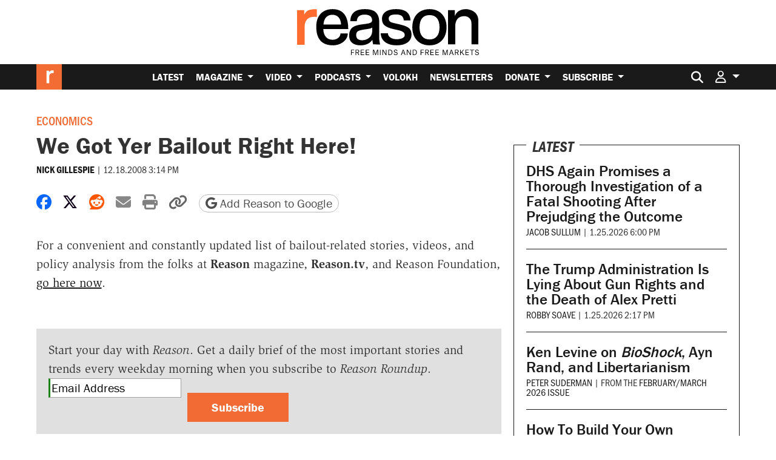

--- FILE ---
content_type: text/html; charset=utf-8
request_url: https://www.google.com/recaptcha/api2/anchor?ar=1&k=6LeMnkUaAAAAALL8T1-XAyB7vxpOeTExu6KwR48-&co=aHR0cHM6Ly9yZWFzb24uY29tOjQ0Mw..&hl=en&v=PoyoqOPhxBO7pBk68S4YbpHZ&size=invisible&anchor-ms=20000&execute-ms=30000&cb=xyqzaixy10s
body_size: 48599
content:
<!DOCTYPE HTML><html dir="ltr" lang="en"><head><meta http-equiv="Content-Type" content="text/html; charset=UTF-8">
<meta http-equiv="X-UA-Compatible" content="IE=edge">
<title>reCAPTCHA</title>
<style type="text/css">
/* cyrillic-ext */
@font-face {
  font-family: 'Roboto';
  font-style: normal;
  font-weight: 400;
  font-stretch: 100%;
  src: url(//fonts.gstatic.com/s/roboto/v48/KFO7CnqEu92Fr1ME7kSn66aGLdTylUAMa3GUBHMdazTgWw.woff2) format('woff2');
  unicode-range: U+0460-052F, U+1C80-1C8A, U+20B4, U+2DE0-2DFF, U+A640-A69F, U+FE2E-FE2F;
}
/* cyrillic */
@font-face {
  font-family: 'Roboto';
  font-style: normal;
  font-weight: 400;
  font-stretch: 100%;
  src: url(//fonts.gstatic.com/s/roboto/v48/KFO7CnqEu92Fr1ME7kSn66aGLdTylUAMa3iUBHMdazTgWw.woff2) format('woff2');
  unicode-range: U+0301, U+0400-045F, U+0490-0491, U+04B0-04B1, U+2116;
}
/* greek-ext */
@font-face {
  font-family: 'Roboto';
  font-style: normal;
  font-weight: 400;
  font-stretch: 100%;
  src: url(//fonts.gstatic.com/s/roboto/v48/KFO7CnqEu92Fr1ME7kSn66aGLdTylUAMa3CUBHMdazTgWw.woff2) format('woff2');
  unicode-range: U+1F00-1FFF;
}
/* greek */
@font-face {
  font-family: 'Roboto';
  font-style: normal;
  font-weight: 400;
  font-stretch: 100%;
  src: url(//fonts.gstatic.com/s/roboto/v48/KFO7CnqEu92Fr1ME7kSn66aGLdTylUAMa3-UBHMdazTgWw.woff2) format('woff2');
  unicode-range: U+0370-0377, U+037A-037F, U+0384-038A, U+038C, U+038E-03A1, U+03A3-03FF;
}
/* math */
@font-face {
  font-family: 'Roboto';
  font-style: normal;
  font-weight: 400;
  font-stretch: 100%;
  src: url(//fonts.gstatic.com/s/roboto/v48/KFO7CnqEu92Fr1ME7kSn66aGLdTylUAMawCUBHMdazTgWw.woff2) format('woff2');
  unicode-range: U+0302-0303, U+0305, U+0307-0308, U+0310, U+0312, U+0315, U+031A, U+0326-0327, U+032C, U+032F-0330, U+0332-0333, U+0338, U+033A, U+0346, U+034D, U+0391-03A1, U+03A3-03A9, U+03B1-03C9, U+03D1, U+03D5-03D6, U+03F0-03F1, U+03F4-03F5, U+2016-2017, U+2034-2038, U+203C, U+2040, U+2043, U+2047, U+2050, U+2057, U+205F, U+2070-2071, U+2074-208E, U+2090-209C, U+20D0-20DC, U+20E1, U+20E5-20EF, U+2100-2112, U+2114-2115, U+2117-2121, U+2123-214F, U+2190, U+2192, U+2194-21AE, U+21B0-21E5, U+21F1-21F2, U+21F4-2211, U+2213-2214, U+2216-22FF, U+2308-230B, U+2310, U+2319, U+231C-2321, U+2336-237A, U+237C, U+2395, U+239B-23B7, U+23D0, U+23DC-23E1, U+2474-2475, U+25AF, U+25B3, U+25B7, U+25BD, U+25C1, U+25CA, U+25CC, U+25FB, U+266D-266F, U+27C0-27FF, U+2900-2AFF, U+2B0E-2B11, U+2B30-2B4C, U+2BFE, U+3030, U+FF5B, U+FF5D, U+1D400-1D7FF, U+1EE00-1EEFF;
}
/* symbols */
@font-face {
  font-family: 'Roboto';
  font-style: normal;
  font-weight: 400;
  font-stretch: 100%;
  src: url(//fonts.gstatic.com/s/roboto/v48/KFO7CnqEu92Fr1ME7kSn66aGLdTylUAMaxKUBHMdazTgWw.woff2) format('woff2');
  unicode-range: U+0001-000C, U+000E-001F, U+007F-009F, U+20DD-20E0, U+20E2-20E4, U+2150-218F, U+2190, U+2192, U+2194-2199, U+21AF, U+21E6-21F0, U+21F3, U+2218-2219, U+2299, U+22C4-22C6, U+2300-243F, U+2440-244A, U+2460-24FF, U+25A0-27BF, U+2800-28FF, U+2921-2922, U+2981, U+29BF, U+29EB, U+2B00-2BFF, U+4DC0-4DFF, U+FFF9-FFFB, U+10140-1018E, U+10190-1019C, U+101A0, U+101D0-101FD, U+102E0-102FB, U+10E60-10E7E, U+1D2C0-1D2D3, U+1D2E0-1D37F, U+1F000-1F0FF, U+1F100-1F1AD, U+1F1E6-1F1FF, U+1F30D-1F30F, U+1F315, U+1F31C, U+1F31E, U+1F320-1F32C, U+1F336, U+1F378, U+1F37D, U+1F382, U+1F393-1F39F, U+1F3A7-1F3A8, U+1F3AC-1F3AF, U+1F3C2, U+1F3C4-1F3C6, U+1F3CA-1F3CE, U+1F3D4-1F3E0, U+1F3ED, U+1F3F1-1F3F3, U+1F3F5-1F3F7, U+1F408, U+1F415, U+1F41F, U+1F426, U+1F43F, U+1F441-1F442, U+1F444, U+1F446-1F449, U+1F44C-1F44E, U+1F453, U+1F46A, U+1F47D, U+1F4A3, U+1F4B0, U+1F4B3, U+1F4B9, U+1F4BB, U+1F4BF, U+1F4C8-1F4CB, U+1F4D6, U+1F4DA, U+1F4DF, U+1F4E3-1F4E6, U+1F4EA-1F4ED, U+1F4F7, U+1F4F9-1F4FB, U+1F4FD-1F4FE, U+1F503, U+1F507-1F50B, U+1F50D, U+1F512-1F513, U+1F53E-1F54A, U+1F54F-1F5FA, U+1F610, U+1F650-1F67F, U+1F687, U+1F68D, U+1F691, U+1F694, U+1F698, U+1F6AD, U+1F6B2, U+1F6B9-1F6BA, U+1F6BC, U+1F6C6-1F6CF, U+1F6D3-1F6D7, U+1F6E0-1F6EA, U+1F6F0-1F6F3, U+1F6F7-1F6FC, U+1F700-1F7FF, U+1F800-1F80B, U+1F810-1F847, U+1F850-1F859, U+1F860-1F887, U+1F890-1F8AD, U+1F8B0-1F8BB, U+1F8C0-1F8C1, U+1F900-1F90B, U+1F93B, U+1F946, U+1F984, U+1F996, U+1F9E9, U+1FA00-1FA6F, U+1FA70-1FA7C, U+1FA80-1FA89, U+1FA8F-1FAC6, U+1FACE-1FADC, U+1FADF-1FAE9, U+1FAF0-1FAF8, U+1FB00-1FBFF;
}
/* vietnamese */
@font-face {
  font-family: 'Roboto';
  font-style: normal;
  font-weight: 400;
  font-stretch: 100%;
  src: url(//fonts.gstatic.com/s/roboto/v48/KFO7CnqEu92Fr1ME7kSn66aGLdTylUAMa3OUBHMdazTgWw.woff2) format('woff2');
  unicode-range: U+0102-0103, U+0110-0111, U+0128-0129, U+0168-0169, U+01A0-01A1, U+01AF-01B0, U+0300-0301, U+0303-0304, U+0308-0309, U+0323, U+0329, U+1EA0-1EF9, U+20AB;
}
/* latin-ext */
@font-face {
  font-family: 'Roboto';
  font-style: normal;
  font-weight: 400;
  font-stretch: 100%;
  src: url(//fonts.gstatic.com/s/roboto/v48/KFO7CnqEu92Fr1ME7kSn66aGLdTylUAMa3KUBHMdazTgWw.woff2) format('woff2');
  unicode-range: U+0100-02BA, U+02BD-02C5, U+02C7-02CC, U+02CE-02D7, U+02DD-02FF, U+0304, U+0308, U+0329, U+1D00-1DBF, U+1E00-1E9F, U+1EF2-1EFF, U+2020, U+20A0-20AB, U+20AD-20C0, U+2113, U+2C60-2C7F, U+A720-A7FF;
}
/* latin */
@font-face {
  font-family: 'Roboto';
  font-style: normal;
  font-weight: 400;
  font-stretch: 100%;
  src: url(//fonts.gstatic.com/s/roboto/v48/KFO7CnqEu92Fr1ME7kSn66aGLdTylUAMa3yUBHMdazQ.woff2) format('woff2');
  unicode-range: U+0000-00FF, U+0131, U+0152-0153, U+02BB-02BC, U+02C6, U+02DA, U+02DC, U+0304, U+0308, U+0329, U+2000-206F, U+20AC, U+2122, U+2191, U+2193, U+2212, U+2215, U+FEFF, U+FFFD;
}
/* cyrillic-ext */
@font-face {
  font-family: 'Roboto';
  font-style: normal;
  font-weight: 500;
  font-stretch: 100%;
  src: url(//fonts.gstatic.com/s/roboto/v48/KFO7CnqEu92Fr1ME7kSn66aGLdTylUAMa3GUBHMdazTgWw.woff2) format('woff2');
  unicode-range: U+0460-052F, U+1C80-1C8A, U+20B4, U+2DE0-2DFF, U+A640-A69F, U+FE2E-FE2F;
}
/* cyrillic */
@font-face {
  font-family: 'Roboto';
  font-style: normal;
  font-weight: 500;
  font-stretch: 100%;
  src: url(//fonts.gstatic.com/s/roboto/v48/KFO7CnqEu92Fr1ME7kSn66aGLdTylUAMa3iUBHMdazTgWw.woff2) format('woff2');
  unicode-range: U+0301, U+0400-045F, U+0490-0491, U+04B0-04B1, U+2116;
}
/* greek-ext */
@font-face {
  font-family: 'Roboto';
  font-style: normal;
  font-weight: 500;
  font-stretch: 100%;
  src: url(//fonts.gstatic.com/s/roboto/v48/KFO7CnqEu92Fr1ME7kSn66aGLdTylUAMa3CUBHMdazTgWw.woff2) format('woff2');
  unicode-range: U+1F00-1FFF;
}
/* greek */
@font-face {
  font-family: 'Roboto';
  font-style: normal;
  font-weight: 500;
  font-stretch: 100%;
  src: url(//fonts.gstatic.com/s/roboto/v48/KFO7CnqEu92Fr1ME7kSn66aGLdTylUAMa3-UBHMdazTgWw.woff2) format('woff2');
  unicode-range: U+0370-0377, U+037A-037F, U+0384-038A, U+038C, U+038E-03A1, U+03A3-03FF;
}
/* math */
@font-face {
  font-family: 'Roboto';
  font-style: normal;
  font-weight: 500;
  font-stretch: 100%;
  src: url(//fonts.gstatic.com/s/roboto/v48/KFO7CnqEu92Fr1ME7kSn66aGLdTylUAMawCUBHMdazTgWw.woff2) format('woff2');
  unicode-range: U+0302-0303, U+0305, U+0307-0308, U+0310, U+0312, U+0315, U+031A, U+0326-0327, U+032C, U+032F-0330, U+0332-0333, U+0338, U+033A, U+0346, U+034D, U+0391-03A1, U+03A3-03A9, U+03B1-03C9, U+03D1, U+03D5-03D6, U+03F0-03F1, U+03F4-03F5, U+2016-2017, U+2034-2038, U+203C, U+2040, U+2043, U+2047, U+2050, U+2057, U+205F, U+2070-2071, U+2074-208E, U+2090-209C, U+20D0-20DC, U+20E1, U+20E5-20EF, U+2100-2112, U+2114-2115, U+2117-2121, U+2123-214F, U+2190, U+2192, U+2194-21AE, U+21B0-21E5, U+21F1-21F2, U+21F4-2211, U+2213-2214, U+2216-22FF, U+2308-230B, U+2310, U+2319, U+231C-2321, U+2336-237A, U+237C, U+2395, U+239B-23B7, U+23D0, U+23DC-23E1, U+2474-2475, U+25AF, U+25B3, U+25B7, U+25BD, U+25C1, U+25CA, U+25CC, U+25FB, U+266D-266F, U+27C0-27FF, U+2900-2AFF, U+2B0E-2B11, U+2B30-2B4C, U+2BFE, U+3030, U+FF5B, U+FF5D, U+1D400-1D7FF, U+1EE00-1EEFF;
}
/* symbols */
@font-face {
  font-family: 'Roboto';
  font-style: normal;
  font-weight: 500;
  font-stretch: 100%;
  src: url(//fonts.gstatic.com/s/roboto/v48/KFO7CnqEu92Fr1ME7kSn66aGLdTylUAMaxKUBHMdazTgWw.woff2) format('woff2');
  unicode-range: U+0001-000C, U+000E-001F, U+007F-009F, U+20DD-20E0, U+20E2-20E4, U+2150-218F, U+2190, U+2192, U+2194-2199, U+21AF, U+21E6-21F0, U+21F3, U+2218-2219, U+2299, U+22C4-22C6, U+2300-243F, U+2440-244A, U+2460-24FF, U+25A0-27BF, U+2800-28FF, U+2921-2922, U+2981, U+29BF, U+29EB, U+2B00-2BFF, U+4DC0-4DFF, U+FFF9-FFFB, U+10140-1018E, U+10190-1019C, U+101A0, U+101D0-101FD, U+102E0-102FB, U+10E60-10E7E, U+1D2C0-1D2D3, U+1D2E0-1D37F, U+1F000-1F0FF, U+1F100-1F1AD, U+1F1E6-1F1FF, U+1F30D-1F30F, U+1F315, U+1F31C, U+1F31E, U+1F320-1F32C, U+1F336, U+1F378, U+1F37D, U+1F382, U+1F393-1F39F, U+1F3A7-1F3A8, U+1F3AC-1F3AF, U+1F3C2, U+1F3C4-1F3C6, U+1F3CA-1F3CE, U+1F3D4-1F3E0, U+1F3ED, U+1F3F1-1F3F3, U+1F3F5-1F3F7, U+1F408, U+1F415, U+1F41F, U+1F426, U+1F43F, U+1F441-1F442, U+1F444, U+1F446-1F449, U+1F44C-1F44E, U+1F453, U+1F46A, U+1F47D, U+1F4A3, U+1F4B0, U+1F4B3, U+1F4B9, U+1F4BB, U+1F4BF, U+1F4C8-1F4CB, U+1F4D6, U+1F4DA, U+1F4DF, U+1F4E3-1F4E6, U+1F4EA-1F4ED, U+1F4F7, U+1F4F9-1F4FB, U+1F4FD-1F4FE, U+1F503, U+1F507-1F50B, U+1F50D, U+1F512-1F513, U+1F53E-1F54A, U+1F54F-1F5FA, U+1F610, U+1F650-1F67F, U+1F687, U+1F68D, U+1F691, U+1F694, U+1F698, U+1F6AD, U+1F6B2, U+1F6B9-1F6BA, U+1F6BC, U+1F6C6-1F6CF, U+1F6D3-1F6D7, U+1F6E0-1F6EA, U+1F6F0-1F6F3, U+1F6F7-1F6FC, U+1F700-1F7FF, U+1F800-1F80B, U+1F810-1F847, U+1F850-1F859, U+1F860-1F887, U+1F890-1F8AD, U+1F8B0-1F8BB, U+1F8C0-1F8C1, U+1F900-1F90B, U+1F93B, U+1F946, U+1F984, U+1F996, U+1F9E9, U+1FA00-1FA6F, U+1FA70-1FA7C, U+1FA80-1FA89, U+1FA8F-1FAC6, U+1FACE-1FADC, U+1FADF-1FAE9, U+1FAF0-1FAF8, U+1FB00-1FBFF;
}
/* vietnamese */
@font-face {
  font-family: 'Roboto';
  font-style: normal;
  font-weight: 500;
  font-stretch: 100%;
  src: url(//fonts.gstatic.com/s/roboto/v48/KFO7CnqEu92Fr1ME7kSn66aGLdTylUAMa3OUBHMdazTgWw.woff2) format('woff2');
  unicode-range: U+0102-0103, U+0110-0111, U+0128-0129, U+0168-0169, U+01A0-01A1, U+01AF-01B0, U+0300-0301, U+0303-0304, U+0308-0309, U+0323, U+0329, U+1EA0-1EF9, U+20AB;
}
/* latin-ext */
@font-face {
  font-family: 'Roboto';
  font-style: normal;
  font-weight: 500;
  font-stretch: 100%;
  src: url(//fonts.gstatic.com/s/roboto/v48/KFO7CnqEu92Fr1ME7kSn66aGLdTylUAMa3KUBHMdazTgWw.woff2) format('woff2');
  unicode-range: U+0100-02BA, U+02BD-02C5, U+02C7-02CC, U+02CE-02D7, U+02DD-02FF, U+0304, U+0308, U+0329, U+1D00-1DBF, U+1E00-1E9F, U+1EF2-1EFF, U+2020, U+20A0-20AB, U+20AD-20C0, U+2113, U+2C60-2C7F, U+A720-A7FF;
}
/* latin */
@font-face {
  font-family: 'Roboto';
  font-style: normal;
  font-weight: 500;
  font-stretch: 100%;
  src: url(//fonts.gstatic.com/s/roboto/v48/KFO7CnqEu92Fr1ME7kSn66aGLdTylUAMa3yUBHMdazQ.woff2) format('woff2');
  unicode-range: U+0000-00FF, U+0131, U+0152-0153, U+02BB-02BC, U+02C6, U+02DA, U+02DC, U+0304, U+0308, U+0329, U+2000-206F, U+20AC, U+2122, U+2191, U+2193, U+2212, U+2215, U+FEFF, U+FFFD;
}
/* cyrillic-ext */
@font-face {
  font-family: 'Roboto';
  font-style: normal;
  font-weight: 900;
  font-stretch: 100%;
  src: url(//fonts.gstatic.com/s/roboto/v48/KFO7CnqEu92Fr1ME7kSn66aGLdTylUAMa3GUBHMdazTgWw.woff2) format('woff2');
  unicode-range: U+0460-052F, U+1C80-1C8A, U+20B4, U+2DE0-2DFF, U+A640-A69F, U+FE2E-FE2F;
}
/* cyrillic */
@font-face {
  font-family: 'Roboto';
  font-style: normal;
  font-weight: 900;
  font-stretch: 100%;
  src: url(//fonts.gstatic.com/s/roboto/v48/KFO7CnqEu92Fr1ME7kSn66aGLdTylUAMa3iUBHMdazTgWw.woff2) format('woff2');
  unicode-range: U+0301, U+0400-045F, U+0490-0491, U+04B0-04B1, U+2116;
}
/* greek-ext */
@font-face {
  font-family: 'Roboto';
  font-style: normal;
  font-weight: 900;
  font-stretch: 100%;
  src: url(//fonts.gstatic.com/s/roboto/v48/KFO7CnqEu92Fr1ME7kSn66aGLdTylUAMa3CUBHMdazTgWw.woff2) format('woff2');
  unicode-range: U+1F00-1FFF;
}
/* greek */
@font-face {
  font-family: 'Roboto';
  font-style: normal;
  font-weight: 900;
  font-stretch: 100%;
  src: url(//fonts.gstatic.com/s/roboto/v48/KFO7CnqEu92Fr1ME7kSn66aGLdTylUAMa3-UBHMdazTgWw.woff2) format('woff2');
  unicode-range: U+0370-0377, U+037A-037F, U+0384-038A, U+038C, U+038E-03A1, U+03A3-03FF;
}
/* math */
@font-face {
  font-family: 'Roboto';
  font-style: normal;
  font-weight: 900;
  font-stretch: 100%;
  src: url(//fonts.gstatic.com/s/roboto/v48/KFO7CnqEu92Fr1ME7kSn66aGLdTylUAMawCUBHMdazTgWw.woff2) format('woff2');
  unicode-range: U+0302-0303, U+0305, U+0307-0308, U+0310, U+0312, U+0315, U+031A, U+0326-0327, U+032C, U+032F-0330, U+0332-0333, U+0338, U+033A, U+0346, U+034D, U+0391-03A1, U+03A3-03A9, U+03B1-03C9, U+03D1, U+03D5-03D6, U+03F0-03F1, U+03F4-03F5, U+2016-2017, U+2034-2038, U+203C, U+2040, U+2043, U+2047, U+2050, U+2057, U+205F, U+2070-2071, U+2074-208E, U+2090-209C, U+20D0-20DC, U+20E1, U+20E5-20EF, U+2100-2112, U+2114-2115, U+2117-2121, U+2123-214F, U+2190, U+2192, U+2194-21AE, U+21B0-21E5, U+21F1-21F2, U+21F4-2211, U+2213-2214, U+2216-22FF, U+2308-230B, U+2310, U+2319, U+231C-2321, U+2336-237A, U+237C, U+2395, U+239B-23B7, U+23D0, U+23DC-23E1, U+2474-2475, U+25AF, U+25B3, U+25B7, U+25BD, U+25C1, U+25CA, U+25CC, U+25FB, U+266D-266F, U+27C0-27FF, U+2900-2AFF, U+2B0E-2B11, U+2B30-2B4C, U+2BFE, U+3030, U+FF5B, U+FF5D, U+1D400-1D7FF, U+1EE00-1EEFF;
}
/* symbols */
@font-face {
  font-family: 'Roboto';
  font-style: normal;
  font-weight: 900;
  font-stretch: 100%;
  src: url(//fonts.gstatic.com/s/roboto/v48/KFO7CnqEu92Fr1ME7kSn66aGLdTylUAMaxKUBHMdazTgWw.woff2) format('woff2');
  unicode-range: U+0001-000C, U+000E-001F, U+007F-009F, U+20DD-20E0, U+20E2-20E4, U+2150-218F, U+2190, U+2192, U+2194-2199, U+21AF, U+21E6-21F0, U+21F3, U+2218-2219, U+2299, U+22C4-22C6, U+2300-243F, U+2440-244A, U+2460-24FF, U+25A0-27BF, U+2800-28FF, U+2921-2922, U+2981, U+29BF, U+29EB, U+2B00-2BFF, U+4DC0-4DFF, U+FFF9-FFFB, U+10140-1018E, U+10190-1019C, U+101A0, U+101D0-101FD, U+102E0-102FB, U+10E60-10E7E, U+1D2C0-1D2D3, U+1D2E0-1D37F, U+1F000-1F0FF, U+1F100-1F1AD, U+1F1E6-1F1FF, U+1F30D-1F30F, U+1F315, U+1F31C, U+1F31E, U+1F320-1F32C, U+1F336, U+1F378, U+1F37D, U+1F382, U+1F393-1F39F, U+1F3A7-1F3A8, U+1F3AC-1F3AF, U+1F3C2, U+1F3C4-1F3C6, U+1F3CA-1F3CE, U+1F3D4-1F3E0, U+1F3ED, U+1F3F1-1F3F3, U+1F3F5-1F3F7, U+1F408, U+1F415, U+1F41F, U+1F426, U+1F43F, U+1F441-1F442, U+1F444, U+1F446-1F449, U+1F44C-1F44E, U+1F453, U+1F46A, U+1F47D, U+1F4A3, U+1F4B0, U+1F4B3, U+1F4B9, U+1F4BB, U+1F4BF, U+1F4C8-1F4CB, U+1F4D6, U+1F4DA, U+1F4DF, U+1F4E3-1F4E6, U+1F4EA-1F4ED, U+1F4F7, U+1F4F9-1F4FB, U+1F4FD-1F4FE, U+1F503, U+1F507-1F50B, U+1F50D, U+1F512-1F513, U+1F53E-1F54A, U+1F54F-1F5FA, U+1F610, U+1F650-1F67F, U+1F687, U+1F68D, U+1F691, U+1F694, U+1F698, U+1F6AD, U+1F6B2, U+1F6B9-1F6BA, U+1F6BC, U+1F6C6-1F6CF, U+1F6D3-1F6D7, U+1F6E0-1F6EA, U+1F6F0-1F6F3, U+1F6F7-1F6FC, U+1F700-1F7FF, U+1F800-1F80B, U+1F810-1F847, U+1F850-1F859, U+1F860-1F887, U+1F890-1F8AD, U+1F8B0-1F8BB, U+1F8C0-1F8C1, U+1F900-1F90B, U+1F93B, U+1F946, U+1F984, U+1F996, U+1F9E9, U+1FA00-1FA6F, U+1FA70-1FA7C, U+1FA80-1FA89, U+1FA8F-1FAC6, U+1FACE-1FADC, U+1FADF-1FAE9, U+1FAF0-1FAF8, U+1FB00-1FBFF;
}
/* vietnamese */
@font-face {
  font-family: 'Roboto';
  font-style: normal;
  font-weight: 900;
  font-stretch: 100%;
  src: url(//fonts.gstatic.com/s/roboto/v48/KFO7CnqEu92Fr1ME7kSn66aGLdTylUAMa3OUBHMdazTgWw.woff2) format('woff2');
  unicode-range: U+0102-0103, U+0110-0111, U+0128-0129, U+0168-0169, U+01A0-01A1, U+01AF-01B0, U+0300-0301, U+0303-0304, U+0308-0309, U+0323, U+0329, U+1EA0-1EF9, U+20AB;
}
/* latin-ext */
@font-face {
  font-family: 'Roboto';
  font-style: normal;
  font-weight: 900;
  font-stretch: 100%;
  src: url(//fonts.gstatic.com/s/roboto/v48/KFO7CnqEu92Fr1ME7kSn66aGLdTylUAMa3KUBHMdazTgWw.woff2) format('woff2');
  unicode-range: U+0100-02BA, U+02BD-02C5, U+02C7-02CC, U+02CE-02D7, U+02DD-02FF, U+0304, U+0308, U+0329, U+1D00-1DBF, U+1E00-1E9F, U+1EF2-1EFF, U+2020, U+20A0-20AB, U+20AD-20C0, U+2113, U+2C60-2C7F, U+A720-A7FF;
}
/* latin */
@font-face {
  font-family: 'Roboto';
  font-style: normal;
  font-weight: 900;
  font-stretch: 100%;
  src: url(//fonts.gstatic.com/s/roboto/v48/KFO7CnqEu92Fr1ME7kSn66aGLdTylUAMa3yUBHMdazQ.woff2) format('woff2');
  unicode-range: U+0000-00FF, U+0131, U+0152-0153, U+02BB-02BC, U+02C6, U+02DA, U+02DC, U+0304, U+0308, U+0329, U+2000-206F, U+20AC, U+2122, U+2191, U+2193, U+2212, U+2215, U+FEFF, U+FFFD;
}

</style>
<link rel="stylesheet" type="text/css" href="https://www.gstatic.com/recaptcha/releases/PoyoqOPhxBO7pBk68S4YbpHZ/styles__ltr.css">
<script nonce="YXfRgiSBHHAmpKCIZ38pxQ" type="text/javascript">window['__recaptcha_api'] = 'https://www.google.com/recaptcha/api2/';</script>
<script type="text/javascript" src="https://www.gstatic.com/recaptcha/releases/PoyoqOPhxBO7pBk68S4YbpHZ/recaptcha__en.js" nonce="YXfRgiSBHHAmpKCIZ38pxQ">
      
    </script></head>
<body><div id="rc-anchor-alert" class="rc-anchor-alert"></div>
<input type="hidden" id="recaptcha-token" value="[base64]">
<script type="text/javascript" nonce="YXfRgiSBHHAmpKCIZ38pxQ">
      recaptcha.anchor.Main.init("[\x22ainput\x22,[\x22bgdata\x22,\x22\x22,\[base64]/[base64]/MjU1Ong/[base64]/[base64]/[base64]/[base64]/[base64]/[base64]/[base64]/[base64]/[base64]/[base64]/[base64]/[base64]/[base64]/[base64]/[base64]\\u003d\x22,\[base64]\x22,\[base64]/VcO0YMKSLhDDm8OAwrDCrVhbO8KVSFIlwq3DmsK/P8KxZsKKwqJwwrLCuiUewrc3f0XDvG8jw5U3E1TCs8OhZAF+eFbDu8OaUi7CvBHDvRBZXBJewpDDu33DjWF5wrPDljsMwo0MwoYMGsOgw69nE0LDgsK5w71wOgAtPMOGw73Dqms3GCXDmi/[base64]/DvhHCrcKEG8KBwqLDrsKrw4DCn0DDpcO3wrFnGU7Dn8KLwo3DiDx1w6hXKSTDrjliSsO0w5LDgH12w7p6FnvDp8KtTXJgY18Ww43CtMOVcV7DrRBtwq0uw4PCucOdTcK2PsKEw69fw6tQOcKbwrTCrcKqchzCkl3Djx82wqbCkC5KGcKHWDxaA3ZQwovCisK7OWRsWg/CpMKJwo5Nw5rCisOJYcOZScKQw5TCgg1HK1fDnSYKwq4Mw5zDjsOmZg5hwrzCoGNxw6jCoMOKD8OlQ8KVRApNw7DDkzrCmHPConFSY8Kqw6BsUzEbwrt4fibCqCcKesKtwobCrxFMw7fCgDfCosOtwqjDiBHDvcK3MMKzw4/CoyPDr8OuwozCnHnClT9Qwrc6w4A/[base64]/CrQtcZMOuwpJjQUXCnA/ClAbDrcK3wq58P0rCpsKLwqPDtjJhRcODw6jDkcK8ekLDo8O3wpwDR3Flw608w77Dh8OIPcOtw4HCkMOtw5Iuw4Rzwo1fw6HDr8KRZ8OcPUTCn8KkblsjAC/DoRhxWx7CnMK6fsOBw7Mmw7lNw75Lw5HCpcOOwqhPw7DCpcKdwol5w6jDtMO2wr0PEcOjBcK6ccOiFXsyDkTCqsOvBcK0w6XDi8Kdw4/[base64]/[base64]/[base64]/DszfChMK9UCB4EcO1YcOsw4Bsw5zCiVrCm8OOw4zCvsOpw7Efe0dkf8OlSQvCq8OJFyQ5w4cTwofDu8O5w5TCncOhwrPCkhtcw6XCk8KTwpx4wr/DqjtawpbDjsKQw6MMwr4BCcK6PcOGw4PDmWhCbxZ+wp7DmsKzwrHConPDkXPDgQbCnVfCoEfDoHkIwpwNcALCh8Ktw6rCscKNwq1JHjXCvsK6w5/Dl1Z5HMKgw7vCsQZmwrVXPXInw50veTDCmXUdw6xRNXx/w57Ck2QQw6tcF8KXKBzDmXzDgsOIwrvDj8OcfcKZwrljwrfCn8Kbwp9AB8OKwr/CvsKvE8KQez3DnsKSXyDDmVdCFMKMwprCucOvaMKQd8KyworChlzCpUTCtRLCoxvDgMO8dilTw5Now63Cv8KlYU/CuWTCg3R0wrvCtsK7GsKiwrc9w5ZWworCtMOyWcOXCEPDjcKQw7vDsTrCjUrDmsKHw5VhIMODEVIEb8KJNcKHPsKYMlN8D8KHwpoMMELCjsKaB8K0wogOwowsaWlTw6ZFwojDu8K/[base64]/Cn8OjJnTCtg43woZAAF8KHMOaw75UGMKlw6DCnXbCi2rCrMO6w5XDkA5bw6vDjwMoN8O+wr7DgjTChT9Tw4nCiUMHwrHChsKeScKIc8K3w6/CiF51WRfDvmR9woBtYg/Djk0IwqHCi8O/R300wqh9wphAwoQ/w7ILDsOebMOIwqxxwqQNWEvDmXM7fMOewqTCrxJ3wpYtw7/DkMOVK8KeO8O5L2kOw4Uawo3CgMOtYsKRI2pqeMOvHCfDqRfDt2TDmMKXbsOFw6ESPsOPwo7CtEYawpDChcO0ccKFwpfCug7ClGNgwqRjw7Y+wrwhwpkEw7lsbsKVSsOHw5nDpMO9LMKFKTjDmisMR8Kpwo3CrsO4wrpKasOZA8OgwovDv8OdXUJ3wpnDil/DvsOlAsOnw5bCvhDDoWx+ScOwTjlzIcOVw5pow7QAwqnChcOiNg5TwrLCmg/DjMKsbx9ewqHCqBrCp8KFwrjCsXbChgUjIGTDqAlvLMKfwqPCsRPDkcKgMAjCtTtjGkoafMKkRkXCmMO/[base64]/GzzCnBHDjVDCnMO1NALDjV8lJxTCqhw0w5bDgsORWE7DlXgowoDCqsOCwrHDkMK9QH4VSAIVBsOfw6dzIsKqAGV4w597w4TCiyvCh8O/w58/b2Jswqt7w4Jlw67DihfCqsO8w4Mawq8Iw7rCjzFYYUDChj7CqUwmGzEfDMO1wqxtE8OxwobCmMOrEMO+wo7Co8OPPRV+Ny/Di8OTw68+Zh/Dmk4zOQENGMOJUHzCjMKpw5Y/QzwbUA7DpcKDOMK5HsOJwrzDkcO8DGjDlnLCmDUow7fDlsO+Vn7CsQQtS07DoSALw6kED8K6AjXDj0LDusOUSzkxC1fDiSQOwpRCWFEQw4pDwrc6MFPDjcO1w67CkTISNsKCNcKlFcO3axBNH8KlPMOTwqUuw53DsjVkbkzDlTYpdcKFGyUiOQI+N1MpPTbCkk/Ds0rDmjIGwqcpw5N0RMO1FVUsCMKuw7bCjsKMw4LCsmNVw7YwasKKU8OaY3jCgm1/[base64]/[base64]/[base64]/RsO2VikDKMOUwrPDoW10wrAoIUfCrCTDmhjCncOfLCQcw7/Di8Oiw7TCjsK+wqZ8wpgyw4NFw5hgwqUEwqXDt8KRw4lKw4FmcUXCs8KpwrM6w7dfw51kZsOtUcKdw5/[base64]/[base64]/CjmkCPsOUGTcee8OQBcONEAPCrTsOMkMFOEAfGMKvwo9AwowFwpPDvsOaI8OhCMO2w5nCm8OlLErDqcK/w5zClzM0woI1wrzCk8Ktb8KmUcOVCgROw7p2fcOLO102wprDvz7Djnhgw6lFdj/CicK7NzR/GgzChcKVwrwpNMOVw7PCpMO4wp/[base64]/CvcOEwq7CmxXCqV7Dk1BWw6XChyjCosOYwoHDgAnDm8KkwoMcw5Nsw7kMw4BpNTnCnC/DuT0Xwo/CnmR6LcOMw78YwrF+FMKrwr7Cj8OUAsOpwrPDtD3Diz3DmALDncKnDRFxwr01bXsHwpjDnlMGFC/CjMKAVcKrF0vCrMOkdMKuScKoaUrDjwrCo8Ogf3AKYMOMQ8Kewq/DrUPDuG07wp7DlMOcccOdwonCgUXDvcOIw7/DiMK8AMOwwo/[base64]/wpAlwq57OsODw5FuLcKzw5sMcsKDwosafsKTwqZ4HsKWVcOxPMKLLcOjdsOqLw/CucKfw5JPwpjDtiTDl2vCiMKcw5IPQWxyKx3CrcKXwqXDmj7DlcKiJsKlQhg4RMOZwpZODsKkwphCR8Kvw4UfVsOeF8OJw6wTBcK1HsOsw7nCqW9owpIsUWnCqQnCkcKdwqnDkkMtORvDvcOKwqslw4fCtMOWw6XDq2bClw4zAxt8AcOAwqx6Z8OGw5vCtcKHZcO/GMKnwrABw5vDjl/CiMKqUXciQhnCr8K0J8OfwoLDhcKgUlDCnwXDt2psw4zCuMKvw4VWwqzDjnXDm3rChQR2SXssMsKTDcOGDMO6wqYuw7QldRPDnFlrwrBPKnPDmMOPwqIaVMKRwoE1WWVxw4FMw7Y2EsOOODDCm3QQRMKUH1U3N8KTw6k/[base64]/wp5vTidxLsOFwr0Nw41kw4E7FAdow6I+wr9mYU4JBsKxw4TDmXpAw6FMfQ4KcF/DoMKywr0QNcKAGsKxd8OOB8Kjwq7CiBcMw5bCncKNO8Kew64SFcOzV0R/D0tQwolqwqF6A8OrMAbDrgMQIcOuwr/[base64]/[base64]/DksOXA1wncX19wpxzO8OAwozDq8O+wqBOfcKXwqs1eMOPwp0xdMOmGTTChMKyLjXCtMOtPHwkC8ONw5tqdTdYIWXCs8OLQVcoATzCh1QXw53CsFRKwqPCmQTDjihDwprCn8O1YTnCmsOkccOZw5d8fsK/w6dfw4ZnwrfDnsOGw44OSg7DkMOmJmoXwqvCjA1mGcOvFRvDrWQRQmDDkcKtZQfCqcOsw6Z/wqHCpsKOAMOVZC/[base64]/w5cNOcK2wp1MwqNXwopTbcKnwqTCmsOPw7U+GsK7OMOqWRTDnsK4wqjDncKfwp3DvHxeWMK+wp/Cq20bw6fDjcOsMcOLw4jCncKSSH9vw7DCpDtLwoTClMKvZlVJVMKsRC7CpMOWwofDrFx4CMKSUkjDvcKjLjcqWMKlV2VSw7/ChT8Ow59lNXLDlcKXwoXDvMODw4XDqsOibcKJw67Ct8KLEsO0w77DqsKIwqTDoUQ1HMOiwpXDs8Olw6g5Nxg/bsOdw6HDmQVXw4h4w77CsmV2wqTDgUDCksK+w6XDs8KYwofCm8KtRMOLBcKLb8OCw555wqFow6Bew67CjcORw6sVe8OsbTDCujjCuAbDrsKRwrvCl3bCosKNSilsWH3CpRfDrsOeAMKyBXvCqsKbX3IwA8OPdVzCosKGMMOcwrQfYGEVwqHDr8Kpwo3Dvi4Ywr/DgsKmHcKEI8OEfjfDs21yABnDjnfCpVjDsQUvwppjFMO2w5lGL8OOfsK2H8OcwrFKJW/DusKbw4ldOcOewp8ew4nCvRRQw7jDrSoZTnxaLBnCjMK4wrdEwqbDrsOLw5Fxw5zCslktw50XX8KQYMOsScOYwpfCtMKoCwHDj21NwoAZwog9wrQ9w4F2G8OPworCiBcKOsOtBUTDncKxKjnDnR9/dWzCrirDhWrDm8KywqF4woF4MQ/[base64]/Cl8OEwpAsw73DgHLDokl+HRUHJhLCg8Kpw58YC8OVwoZPwooFw4ZYd8O9w63DgcOyRGooK8OWwpkCw5nCpwEfOMO3ajzClMO9LsOxTMOcw4gSw71yecKGJsKHNsKWw6TDqsKWwpTChsKxY2rClcOmwpd9w4/Di3MAwpktwrTCvi9Ewp3Ct1R6wozDq8KVNAo/O8KSw6ZzFmrDrUzCg8KYwr84wrTCv1jDrMKIw6g1ZBsjwoQGw7rCq8KwRMOiwqDDqcKjw60Yw6nCmcO8wp0TKMKFwpgEw4vChSk/FRs2w5PDlnQFw4jCi8OpPsKNw41PBsOWL8Orw40nw6HDs8OqwoHClgfDpT7CsCzChyXDhsOnU1vDocOCw6ZhY3TDoz/CmG3CkzjDkg8rw7XCvcKZCmgCwoMKw5fDlsKcwpFkUMKQQcKpwpk6w5peBcOnw63CusKpw4ZPYMKocjbCnmzDvcODBA/CoXYdWcO3wrgNw4vCiMKnHivCgA14JsKUBsKkFwgkw5VwFcO0GMKXFMOtwoYuwoRTQMKKw7oLJ1VEwpkoE8KIwpZEwrl1w6zCs1dgNcOKwpsIw7UQw6TDtcO0wozCh8O/YsKZWUc7w65iRsKiwqPCrSrCncKvwprCgsKyDhjCmQXCpMK1G8OkJUk8DEIQwo/[base64]/wrbDlsO1woE2T37Cm0PDsMObw4sxwrcBwpfCih0LDsKoWkgww7/DignDpcK1w64RwprCnMOtf1hTV8KfwpjCo8OtFcOjw5Ndw5wnw6VLG8OSw4/CucKMw4zCnMOSw7omNsOcbGDCpgU3w6ICwrQXDcKuMg5DMDLCr8KvZQh4JEFbw7MwwqzCm2TCuTdEw7E4HcKLVMOKwrVkZcOnOj00wr7CnsKTVsO6wpzDpH9SQ8KJw6/[base64]/worCkDUvw57Dq8O7WCjCkzoeMgbCun3DmcODw7dqAHzDonTDqcOlwrACwprCgjjCnX8IwqvDvn3CncKXDwEDEHPDgBvDt8Oow6TCtMK/d17Ck1vDvMO4VcOMw4/CsA5sw7ROIcK2WVRCYcK9wosCwpXDjnIDa8KKBzcIw4XDtcO9wpvDnsKCwqLCjsKNw5sTFMKawq19wq/[base64]/[base64]/[base64]/[base64]/CqcKtVgkkw4TCgxzCriwnwrQlwozCpTg1YR8EwpHCn8KrCcOYDTjCrnXDkcK/[base64]/Dm2Izwpx4DWXCixfDpcKkN8OpexAWJMKXdcOvblbCrBzDusKQdCjCrsODw6LCvH4PfMOZQ8OVw4IVT8O8wqjCoj4xw6DCvMKdNiHDqk/Cv8OJw5TCjQbCjEl/CsK+JQjDtVLCjMOiw6Nda8K9bTgUGsKWw6HCk3HDisKQX8KHw7LDncKEw5g+GDfDs0rDuy9Cw6tHwrfCk8K5w4XCscOpw53DmwZxcsKFRkQmTEvDvHYEwoLDvQXCgG/DmMOOwqYywpoAFMOAa8KaHMKiw7ZhYxDDi8KJw7ZUXMO2Wh7Cs8Oqwq/[base64]/w6/ClcKNFEfCvXpIdEvCk1TCuU4Zw5luw5/[base64]/DhANpwp3ChcK0EjrCnn3DscOSckjCjn/CqsKwbsOQXMKTw6XDpsKDw4o5w5zCgcOoWAfCnz/[base64]/FcK7w4Naw7HDmDzChUvCrQTDncKHDcKaGjBHRDR1cMKfC8KiDMOzJjQZw6TCgErDjcOvdMKKwpHChMONwrVbSsK+w5zCkAfCtcKSwqPCsVZXwq9fwqvCkMO7wqrDiUbDrxp7wq7Co8KQw7Q6wrfDiTYOw6PCnXR/HMOvNcOnw7Buw6tjw6nCs8OTQQBXw7B3w5HCo2TDuHfDjEHDgUAWw5xgQsKbWCXDoBAeXV4uRcKWwr7CpxJ3w6PCvMO/wpbDoF1FHXkPw6bDimjDrkYGFF4ccMKBwolHfMOmw6vDlkEuHsOXw7HCg8KldMONLcOSwoVYS8OyHhoWGcOzw53CpcKVwrd4w5cIHEDCqy7CvMK+w5LDoMKiNhd1In9FKRbDsHfCvWzDtzAKw5fCgzjCu3XCu8Kcw7dBwr1fDTxFZcKAw6DClywPwo/CqQ9Pwq7CsWM/w4YEw7Vzw65EwpLCqcOBB8O8wrgHV3A4wpDDoELCmsOsa2hewprDpEo4BsKkGSclRiJHLcOfworDosKLdsKjwprDjQfDngLCvw0+w5DCvyrCnTfDpMO2VEImwoHDqhrDjH7Ci8KsSBEaecK2w5FMLBbCjMKhw5jCg8KSSMOrwoFrWQI7VT/[base64]/[base64]/CiGtLw6sxwp1/w5vDjGPCvljCmgzDo1DDtBjDgBpWfGQlwovCuTfDsMOxFzwydBnDi8KcWX7DoxHDrE3CmcORwpTCqcKKKnnClyI0woNhwqV1wqI9woBFdcOSBG1lWQ7CncKow6dfw7odEsOtwq4dwqXDn3XCvsKca8Kvw7nCgMK4PcKPwo/CoMOwGsOSOMKEwofDjcOYwqsyw4McwofDk1sBwrjCsCHDr8KpwoJ2w47Cu8OMU2jCrcOvFlLCmXTCvMOWGS3ClcOmw5LDl1gqwphCw7pEHMO1F0t5Swc5w6lfwpPDuFghYsOpOMOOacKxw4/DpsONCCjDnsO1M8KUJ8KowrE9w45fwpHCqMORw59QwrzDhMK8w6EPwrzDtVXClmsHwpcawoJFw4zDrgteFcK/w4TCqcOxUm5VHsKTw55Rw6XCrXYSwrvDgcOKwpjCmMKuwoDCv8KWTMKlwqVOwpMiwqJGw5bCoCwnw5fCowPDk13DvhRycMOywpBlw7wKF8OewqLDhMKATR3CoSEiWzTCtMOXGsK6wpnDizLCumQYUcKXw6lvw5JRNSYbw4PDnMKcQ8O/ScKtwqhuwq3Co0PDg8K7KhTDqATCjMOUw6V1eRDCh1ROwoYCw6gXFkzDrsKsw5BGInjCssKKYgrDsGQ4wrDCmjzCg0LDhhQ9wrzDlyzDul9fKnxCw7DCuQ3CusK3WSNmcsOLKVTChcOGw7TDtBzChMK0QUNRw7RgwrV+fwrCnA3DvcOLw4Ilw4nDjj/Djx5fwp/Dgh8HNno8wogBwqvDrsKvw4Mqw4VOQ8OVbGVcD1FVeFfDqMKkwr4Zwp8Zw5HDmcOwMMKoWsK4O0/CoEfDqcOjeyM/CGxJw7wOGmHCisKHXcKywo7DglvCjMKJwrvDhcKIwo/Dm3zDmsKsFGLCmsKIw7/DgsOjw6/[base64]/DocKAw63DvMK4dyPCo8KOEyHCgHAsWcOPw7DCvcK2w4tKG1BMTG/CjsKYwqIaTMO4BX3Di8K/SGzCrsOvw6NIEsKAEcKOd8KZZMK/wq5YwqnClCNYwodNwqrDty5owprCqkwbwqzDgENgMcKMwrBAw7TCjV7CpnJMwqPDjcOfwq3DhsK4w4cHKFl7dHvCgC5NWcKba1HDrMK9Q3RTdcKaw78HUQk8e8OQw4/DsRbDkMOAZMO4UsO1EcK9w5ZwSCsWfj4pVjlvw6PDj0Q0SAkLw7tiw7wBw4LDiR9SVTZsBnjCocKtw6l0dgA8HMOPw6fDoBrCs8OcM2jDgRsBTiFBwrjDvTlpwoxkbEnDucKkwr/DtwrDnRzDiS9ew6fCnMKJwoc0w6B0PkHDp8K0wq7Ds8O+esKbIsOhwocSw44mWVnDlcKLwonDlXMuQivCtsOMXsO3w7xvwqfDun55NcKJJcK7ZxDCsGpeOlnDiGvDvMOjwp0VR8KZesKBw7sgO8K0OcO/w4/CqWTCqcORw5wzWsOHYBsVKsOJw4nCucOnw5TCv3law6A/w43Dm2YEPjl+w4/DgCnDmE0bSzsHBAx8w7bDiyV8CjxLdsK+w4Mfw6PCisKKXMOhwr5jJcKzDcORcVltwrDDrgzDssKBwqDCqV/Dm3vCthgUYAINZC8zUMKTwrtRwo4cAzcNw7bChR5Cw6/CqVhvwpIjPUjCo2Qgw6vCrMKmw59sEFHClEjDscKhKcKzwqLDrG8nNMKwwpLCscKyLTF4wpXDqsOPZcOzwqzDrzvDtnMycsKcwpvDjcKydsKcwr8Iw5MOJyjCmMOuZUE/[base64]/DkW/Do8OIMcKXwockwpkdwosLXcO7QMKAwovDkcOISg93w5jDisKWw7kTKsOiw47CuTjCq8O0w48Tw4rDq8KwwqzCpMKiw5HDlsKQw4dOwo3DvsOga31iT8Knw6bDjcOiw4srCTUpwq5JQ1zDoB/DpMOTw43CpsKtVsKAZCbDsk4AwrsIw6tYwrnCrTvDjcO+YTvDikPDp8OhwrbDpRzDhB/[base64]/CjR8yXwUZUxvDpcKsw7Q+w4DDlMKQw5ZwwrLDq8KJGSlDwo/[base64]/MQB6w7nDl8Omwq7Co2TCmixrwq1/[base64]/CqWzCo13CqsKocBDDpMOZJcKYwrw9AcKvfTHCpsObayoTCsO/GT5swpdjVMKlIhjDmMOyw7fCqyNzBcKKVRpgwpAzw6vDl8OQTsK1A8OMw4wGw4/Dq8K9w53Cpl1AEMKrwrxiwrvCt30uw5DCiDfCuMKbw50KwoHDlVTDujdjw4tEY8Ktw6rCh3zDnMK9wpbDuMOYw6pOVcOBwpRgKMK7T8KafsKKwr/Cqh1qw7J2OHAxL0Q7VGPCmcK7clvDoMOUOcOawrjDmUHDj8KLVUwXA8O4HGYbScOLLh/Dlh5DHcKAw4jCk8KbPVHDtk/Do8OGwpzCqcKuY8Kww6rCtw/CmsKLwrN/w5sAVxXDpCkkw6BgwqseCHhcwoLDiMKlN8OMeVTDumtwwo7DrcKewoHDkU8fwrTDkcOYTMONUDoHQiHDjUFVfcKowqvDn04SOBt4Sx3DiEzDiDFSwrIQAAbCjyTDvjF+IsOlwqLCuivChsKdZFpewrhCeTwZw77DmcO/w7ETwqQHw7wew73DmD0oW2zCoUonVMKzF8KLwr7DvRjCrDTCunh7UcK3w79wCSDDisO3wpLCnhjCjcO7w6HDrGpNKCfDnhjDvMKpwoB6w5DCqX5hwq/Cukgkw4fDp3s+LsOFdMKlP8K7wrdVw7LCocOCMmHDkDrDkynCoWPDs17Dg2nCtRDDrcKkH8KNCMOAH8KDaWjCvld8wp3CrUEpPkg/[base64]/Cp8K2wogaXSgBw6LDuk5SAwTCimoFFcK2w7o+wp/Cj0p1wrvDgB3DlsOPwrbDl8OIw4jDoMKMwolLH8KALyfCmMOGMMKfQMKvwrYtw4/[base64]/CmD5yAn3DiMOfw5YAaDoFw5PDjDnCssKaw7Qlw5PDqjPDvCFsWErDm1/DrWEoFxrDki/Cs8K6wobCm8OUw6UhbsOfdMOjw6TDkiDCoHXChSLDgADDh3bCtcO9w6Rwwo11w6JvYybCrMKYwpzDpcKiw77Cv3/CncKSw7hMZTIfwrAcw6gaYgLCisOnw5crw5BJKDLCsMKpPMKOYHZ6wqZRLBDCu8K9wrzCvcOZAEnDgh/CosOsUsK/DcKXwpPCqMKjC212wp/Cm8KFFcKkHzTCvnHCscOXw5EIJmzDojbCrMOpwprDoksmMMO8w6AEw48HwrghQhhjDBcSw4HDuRUoV8KJwopPw4E7wobCoMKBworCiCwdw48pwpYuMnxPw7kBwr9cw77CtTI/w6XDt8OXw7d/ZcONZsOtwotKwqrCjAPCtcOnw4fDpMKvwpY9ZsOow4g/dMKewoLCgcKVw55hXcKmwotfwrrCqQvChsKpwrxTNcO8Yl5GwrHCg8KGKMKmZQhJZsO/[base64]/Cl1hTNcKaZEvDj1nDlVDCtcKzP8Oow7LCn8KRc8K9dmLCpsOxwqc/[base64]/DscORIVxbw5rCtsKqc8OHwqtTORNxwps/wq3CilQFwpPCnBtfY2DDui3ChgDDpcKgLsOJwrRvXCfCjS7DkgDCiRHDv0M/wqtQwpBAw57CjDjDmznCr8OfXHrCin7DksKHOcKOEh5OGU7DmnMuwqfClcKWw53CoMOCwpTDqxnCgkzDqlLDvCTCnMKkHsOBwqQWwpc6f1t6w7PDlWlxwrs1Xwk/wpFVXMKYMC/Cr0sRwpUSYMKybcO8w6cZw7HDm8OeQMOYF8KaK388w5LDmMKjQgZAc8Kaw7IuwqnDuXPDjm/DtcOBwogcekQUSW1qwoMcw417w7ESwqIPAGVVYk/Cix9gwqFNwpcww6fCmcOlw7nCoRzCrcKmCBDDrRrDosKRwqpIwogIQRLCisKRGB0/[base64]/CgFQyMsKzBsKENWDDisOPeMOnw6PCrVMeEW5ZEkI4GAIyw7nCiiR/[base64]/CjCBULBDCtcKDCTAIfDfCk1VRwq1rw61pTHUZwr0+GMOTLsKRZjNBPV9JwpHDpcKnUzXDlQhUFA/CgWI/R8KiVsOEw70uBElKw6s6w57CnRDCg8KVwo1SQ0nDgsKqUlHCnyF4w596MDpvLg4PwrHDo8O1w5XChsKYw47DklXCln5rHcOmwr9OUsKdGnfCpGldwrrCscOBw4HCjMODw7zDogfCuSLDj8O/wrUqwpLCmMOSdEpNasKcw6rCkG7DsRrDiBjCrcKYAQ1MOE4OZGNbw6VLw6RPwqTCn8O1wr80w4XCjVzDllzDiTNrHsK4FENhWsKhA8K1wpLDtsKFVkZSw6DCucKOwpxdwrfDisKnQX/Dg8KEawHDiEwXwpwheMKGak5nw5guwpAFwqrDlmvCixZAw5TDocKxw7Vgc8OuwqjDssKowpDDqF/CkwdWbhTCoMK5Rwctw6ZUwpFEw7jDighEZsKyR2ADTVrCusKHwp7DvHZmwr0HAWQKLRRgw7dSJXYaw7NJw7o2VQYFwp/CjcKlw5LCpMKowo9nPMO/[base64]/wr/Cuw7CtMK5w5TCi3TCucOEcMO5UsOCcRTCpsKuTsK2NE5JwrFmw5HChkjDn8O2w6NWw61XeC5Ew5/DvsKrw6rDlMOHw4LDtcKZw6JmwrVXZsOTVcOlw7fDr8Kyw4XDkMOXwrlWwqHCngxAUTIbTsOPwqQ8worDti/DiBTDj8KBwqPDjxfDucO3woNSwpnDmCvCsmAmwrpiDcKuQMKVY2rCsMKuwr8UE8KLTEorbcKYwrQ2w5XCjVHDosOsw68iE1A/wpsFSnMWwrhWcsKjeGPDnsOxdmLCg8KcS8KwOjjCvQHCssObw6vCg8KPBgFLw40bwrtxP1d+FcODHMKkwqDCg8K+HUXDk8OqwowTw5wuw4xnw4DCrMKjO8KLw4zDjXXCnG/CucKqf8KDbB09w5XDk8K5wqXCmhNmw4fCpsKSw6swSsOoEcOsPsOxVxBRRcOcwpjCh0U+OMKfRnY6fH7CjXXDlcKfN2pxw4HCpnkrw7hQZSbCuQU3wp/DjR/CmW4SXFhkw5bCsWFAYMO7w6Eow5DDpHtbw7DChgB4U8OjXcOVO8O/DMOBR1nDtwljw4jCgX7DoAZyYsKZw6xUwpTDr8OaSMOhNHfDq8O0QsOVfMKGw7nDjcKBNBp9UMO7w6fCp2fCs1INwoQtYMKjwp/DrsOAKxUMXcOaw7vCoDdCAcKpw47DvwDDhsO0w5hsJE1FwrrDikjCssOSwqUhwoTDo8OiwrbDjkhFYUPCtMKqAsKfwrPCvcK4wr8Ww5TCsMK+LCvDjcKjYBjCtMKTciTCljDCnsOUXRDCtyXDrcOfw54/FcKwQ8KfAcKbHxbDksOiUMOsOMO6XsK1wp3DicKkHDdHw4TCjcOmUE3CtMOoQMKqZ8OTwpdgwplPSMKCw4DCr8K+PcOXOxfDg0HCqMOgw6gAwrt8woptw4XCqQPDlC/[base64]/IgFhwrrDssKGIHjCqRdcJ8O6H8O5w5zCocKgMMOSVsKZwo3Dv8OQwqPDlsOMOQYBw7sYwpgwa8OOFcOmOsKWw5VHLMOsBknCoErDhcKiwqgBXF/[base64]/Dk8O5GMOww5IMwozCscOmw5TCvXDDpcKXVsKDw7LDrMK3X8OewobCrGvDisOqD1rDrlwNfMKswpjCk8O8NUkkwrlLwo8NRXwlYMKSwr7DpsORw6/CtBHCv8KGw49sBmvCpMKJZsOfwobCsARMwqbCs8O6w58gPcOowoRoX8KBOhfClsOmOwzDuE7ClCfDryPDicKfw4QYwrfDoQhvETRNw7HDgm/CpztTAGkNJ8OdVMKkT3XDkMOAPzYKfSfDmnjDp8Orw6gBw4rDiMKdwp8fw7gRw4rCmwbDlsKgQlzCjU/DrjQyw4fCkcODw4dzV8KLw7bCq2chw5HCnMKAw4Axw7HCqjllE8ONXHrDqsKuPsOJw5Zhw5s/MCfDoMKiDQfCq31mwow+QcOLwrTDuj/Co8KKwppJw7nDn0dpwoN2wqzDoU7DrgHDvsKrw6XDujjCrsK1w5rCtMOTwphGw7TCrhQWcnFJwqFAYsKZeMO9HMOywqF2XDbDuHvDiyLCrsKSNlvCtsKhwrbCjH49w7PCncK3AG/CuyVOGMKkdhnChksYQ2JZKMOpDEs/XEjDhlbDt2PDpcKSw5nCs8OOO8OZN1rCssK0TmsLL8KFw7YqOjnDsWpJD8K8w7rCuMOHZMOVw5zClX/DtMOZw6kTwonDoSnDjMOrw4FdwrQVw57DjsKwHMKrwpBewqnDtH7DrBxAw6DDmQfCtgPDscOCAsOaa8OuQkJ+wrpqwqonwonDvi15ai4Nw69yJsKZFmMYwoPCtHsOPj3Ct8OyQ8OtwpEFw5zCncO2ecO/w7HDvcOEJh/Cg8OSb8Oqw77DkERCwo8yw6nDrsKpOgo2wofCpxVRw5zCg2jCpn0BanrCoMKqw5rDrS1Pw7jDqcKLJ1cBw7/CtRolwqrCnGwHw6DDhMOQasKYwpYSw5c1V8KrNhnDrsKATsOpaAbDpGdEIVFqfn7DukhIM13DgsOmMWsRw5kQwrkqDXNtGcK7worCmxDCh8OvaA/CksKZJmkewqRHwqFmfsOqdcOzwp0AwovCkcONwoIYwoBkwo4pSmbDm1rCgMKlHFNPw5rCphzCksK9wqFMKMOpw6XDqmdwJcKLfwnCqMOZW8O1w7snw6Jow6Brw58mOMOHXQtNwqxMw6HClMOfYlsZw6/Cm3YhLMK/w7PCiMO8w6w4eWnCiMKEaMOlWR/[base64]/Dn8O/wpbDmwvCkE3CtsODwqzDm8K+ZsOTwqReL0Ycd3bCinjCmHhCwonDhsOJVQ4aA8OBwobCtF3CmhZAworDtVVZeMK7OXfDmT3Dj8KHL8OFBxbDgsOhbMOHPsKjwoDCtCEsWTTDs2IxwqNcwonDt8KKb8OgH8K5LMKLw7nDusOfwo1zw6IKw7XCuFPCvxYLWhZlwoA/w5LCjjVXVnotDSY+wq0+dmdKH8OYwpDCs3rCtB8FO8OJw6hew4crwonDqsOhwpE5JkbDm8KtLnjDj2k1wqpow7fCucK8dcKdw7hXwp/Dsnd3LMKgw47DnEbCkgPDnsKxwohWwo1pdgxOwqfDucKxw7fCgzRPw7rDmcK4wrhCYGdqwo3DrwPCnnlow7rDpD/DgS19w4XDjRvDkD8Nw4DCqgfDpMOqCMOVdcK/woHDgDLClsO2FsOtenFFwrTDnmPCj8K3w6zDq8K1YsOLwpfDjEpbMcK/[base64]/wpx0w7gOBcKkdAbDlsOFB8Okwrt8Q8OUw4vCp8KyexHClcKFwp1+wrjCjcOlUxoEN8K9w5vDqMKkw6khKW06MRlCw7TCrsO0wp/[base64]/CusKgw5k8LA8OEcKONAsHJ04hwp7DlAXClTpKMi4Tw6TCuhVWw5DCgHFww4TDnyzDhMKQLcKcC0sZwoTCo8KhwrTClcOdwr/Dk8OKwr/Cg8KZwrTDiBXDuH0AwpNOw5DCkG/DmsKeOwoBax8Kw6ovMSt4woELeMK1K1BXSQbCncKew4bDkMKGwr9Uw7dywoRjfUzDkCfCjcKGTWE7woRQA8OJdMKFwqcnRcKNwrEDw5BREEELw48twos5YsOrHm3CrmzCvSNLw6nDhMK6w4DCm8Krw6jDuj/CmVzChcKrMcKbw6XCssKsEcOjw6rCvTkmwrBTC8OSw5oKwqg3wozCgcOjbcKPwrwxw4knSizCs8OswpTDvEEZwqrDiMOmI8Owwq1gwo/DgnPDm8KSw7DCmsOHF03DggrDlsOZw5xnwo3DrMKhw71Xwps3VyHDn03Cjn/CncORPcKzw555KD7DhMOswohxKjTDoMKRw6fDtQTChsOzw7PCn8O/XWcoXsKyKlPClcO6w7FCAMKPw5MWwrU2wqbDqcOwVWXDq8KZcgdOZ8KYw6IqU21zTH/Dln3CgHIOwpUpwr5lClsdTsOHw5UlGynDkj/Ds29Pw7wLRm/CssKyAhXDrsKkfELCusK5woxqC3lRajwUAxjChMOxw6DCpxrDqMOXUMOjwqE6woUwbsOSwoAkwr3CmMKAP8Kww5pQwpRhXMK4esOIw5ExIcK8D8Oiwot/w6sySQFiWG8IcsKWwqvDuzTCrnAQKH7DtcKvw4/[base64]/MsOAw4DChU0Vw7tFRsOnw7fDisK9BMOow5XDmcKmwqxow784FsKwworDkMK5NB5KdMOmRcOmPsOLwrl0BE56wpAgw7UmazooMyvDkmtfAcKjRCECd0sEwo1uKcOIwp3Cr8KbB0QVw49HecO+MMODwqF/[base64]/Ds8O/wqRddzoNwox2w73Cgm9Mw6PChWggVwHDgcKbBCtAw5N7wrg/w4jCnC8nwq/[base64]/DmcKEw4bCh3TCr8OfwrBmLDrDkcKJRBZ7LcK1w4Uiw4lzBwljwoQ8wpRzcyPDrRwZAMKzFMOQbcKcwp0/w7sMwpnDrDZraEPDtl1Aw6JoUARTPsOaw5jDnAI/X3rDvmvCr8OHNsODw4TDvcOKZzNwOHxNfQ/Cl23Ct0jCmB9bw54Hw7h+wrJMcjcXPsKXVER5w4xhSjLDj8KHOnXCisOgFMKvZsOzwpHCo8Kaw60bw41Rwp84asKoWMKNw7/DosO7wp45G8KBwqNMwqHDmcO/[base64]/BsOCw5FmY0Bqw5jDrzNMMsKnwoXDpsOxK1fDm29lQxvDgSLDsMO4w5PClBDCgMObw7DChG7CiRnDp0A2ccOhFWY4EELDkDhscHVdwrbCuMO/LWhrahnCicOIwpgLDiwHaCbCtMOdwojDmcKow4PDsC3DvMOXwpjCo1djw5nDkMOqwofCo8OQUX7DgMKrwoBrw6kMwprDmcKkw6l1w6p5FwZdH8OkGSHDjivCusOFF8OIFMKqw4jDuMOGNcOzw7x7GMKwP1jCqT0XwpIgRsOIRMKzUg0IwrsSFsK9THXClcORWh/Dm8K4UsOkEXXDn1cvMHrCvRLCjSdABMOxIlRBw5bCjBDDtcO8w7MEw4Z+w5LDn8OYw4ABXnjDrsKVwpnDsGzDlcKIS8Kww6/[base64]/H3lnw65JcMOkUVQJH1jDgkdFwpdSRsOiW8ObUVBWUMObw5rCiE53esK5AsOIScOmwrsjw793w4XCm3Qmwqh+wqnDsGXDv8OXIibDtgs3w4nDg8Osw5BDw6V9w7pkE8Kvw49Lw7LDgkzDlE1nQB5ywrLCgsKkZcO/PMORTsOxw5XCiGjCsF7DnMK0YFcpQVnDlmxpcsKPAgZSLcKaCMKwSEYdOCkaScKxw4Ijwpxtw6nDvMOvDcO5wqhDw4/Cp1omw5l+AMOhwpM3ejwRw4kQEMOgw4lTOsKPwoLDscOLw7UOwqA1w5tLXmURLcOWwqwzHsKAwoPDg8KPw7ZAAMKyBxZXwo4zWMOmwqnDlTFrwrPDiWNdwokjw6/DrcOAwoHDs8KOwqTDoA8ywr/[base64]/NcKdekAEwrrDncKDw4DDvsORwqEuw4TDvcK8I8Knw7bCjsK9WAN/wpnCkijClmDCu1/[base64]\\u003d\\u003d\x22],null,[\x22conf\x22,null,\x226LeMnkUaAAAAALL8T1-XAyB7vxpOeTExu6KwR48-\x22,0,null,null,null,0,[21,125,63,73,95,87,41,43,42,83,102,105,109,121],[1017145,768],0,null,null,null,null,0,null,0,null,700,1,null,0,\[base64]/76lBhn6iwkZoQoZnOKMAhnM8xEZ\x22,0,0,null,null,1,null,0,1,null,null,null,0],\x22https://reason.com:443\x22,null,[3,1,1],null,null,null,1,3600,[\x22https://www.google.com/intl/en/policies/privacy/\x22,\x22https://www.google.com/intl/en/policies/terms/\x22],\x22dhVJtQMwJtLLcwMN5dH7+6XEq+sqOetramXEt46PxsA\\u003d\x22,1,0,null,1,1769402714829,0,0,[25,248,47,61,182],null,[145],\x22RC--GSuvZwt5w_6rQ\x22,null,null,null,null,null,\x220dAFcWeA5ebVHMOXKCGxC80c-KYFds2_aqo0fFJu9nj_aUkaGEFljRbbGkXmJlvWPSttLy6TQRL099rpQtf1a8y9tuZVYRiHHLuw\x22,1769485514808]");
    </script></body></html>

--- FILE ---
content_type: text/plain;charset=UTF-8
request_url: https://c.pub.network/v2/c
body_size: -256
content:
30652662-af29-4170-bab4-e7775e60bcbe

--- FILE ---
content_type: text/plain;charset=UTF-8
request_url: https://c.pub.network/v2/c
body_size: -111
content:
f892e240-9e13-4fa4-9d38-00f320306e7c